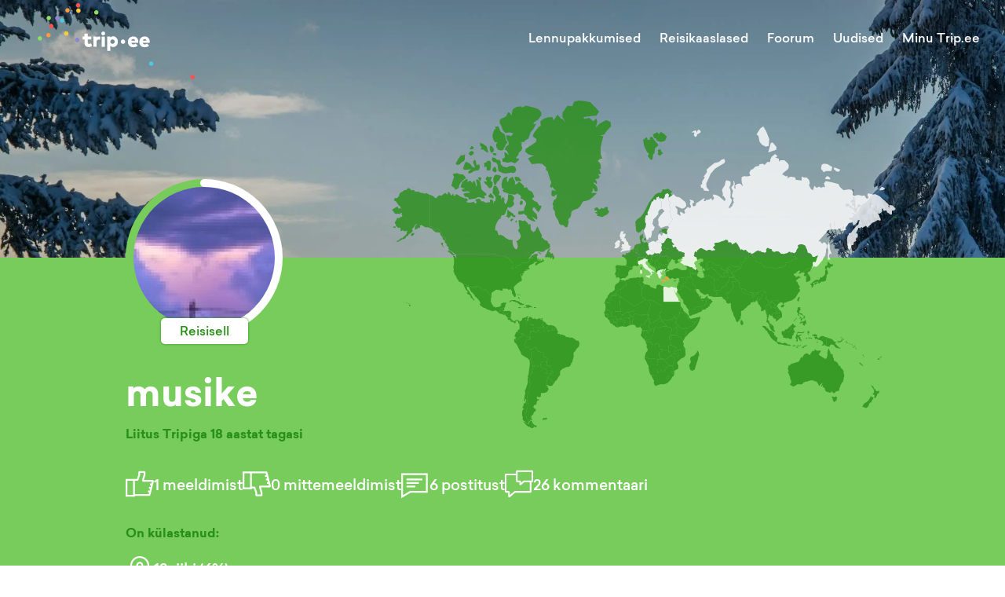

--- FILE ---
content_type: text/html; charset=utf-8
request_url: https://trip.ee/user/5696
body_size: 8623
content:
<!DOCTYPE html><html lang="et"><head><meta charSet="utf-8"/><meta name="viewport" content="width=device-width"/><meta name="twitter:card" content="summary_large_image"/><meta property="og:type" content="website"/><meta property="og:image" content="/images/social.jpg"/><meta property="og:image:type" content="image/jpeg"/><meta property="og:image:width" content="1200"/><meta property="og:image:height" content="627"/><meta property="og:locale" content="et_EE"/><meta property="og:site_name" content="trip.ee"/><meta name="keywords" content="Reisifoorum, odavad lennupiletid, reisikaaslased, reisiuudised"/><meta name="tradetracker-site-verification" content="97cadac89b55d2c26a06825138e45e4cb3030e90"/><link rel="icon" href="/favicon.ico"/><link rel="apple-touch-icon" href="/favicons/apple-touch-icon-76x76.png" sizes="76x76"/><link rel="apple-touch-icon" href="/favicons/apple-touch-icon-180x180.png" sizes="180x180"/><link rel="icon" type="image/png" href="/favicons/android-chrome-72x72.png" sizes="72x72"/><link rel="icon" type="image/png" href="/favicons/android-chrome-192x192.png" sizes="192x192"/><title>Trip.ee | musike</title><meta name="robots" content="noindex,follow"/><meta name="description" content="Reisisell, liitus tripiga 18 aastat tagasi"/><meta property="og:title" content="Trip.ee | musike"/><meta property="og:description" content="Reisisell, liitus tripiga 18 aastat tagasi"/><meta name="next-head-count" content="22"/><script defer="" data-domain="trip.ee" src="https://plausible.trip.ee/js/script.js"></script><link rel="preload" href="/_next/static/css/fcea69ab72d3a7aa.css" as="style"/><link rel="stylesheet" href="/_next/static/css/fcea69ab72d3a7aa.css" data-n-g=""/><link rel="preload" href="/_next/static/css/d65776b2e972f8ee.css" as="style"/><link rel="stylesheet" href="/_next/static/css/d65776b2e972f8ee.css" data-n-p=""/><noscript data-n-css=""></noscript><script defer="" nomodule="" src="/_next/static/chunks/polyfills-c67a75d1b6f99dc8.js"></script><script src="/_next/static/chunks/webpack-c5cb9af7cbf5eadf.js" defer=""></script><script src="/_next/static/chunks/framework-09f3afa64952aba4.js" defer=""></script><script src="/_next/static/chunks/main-9133e1b9855184ff.js" defer=""></script><script src="/_next/static/chunks/pages/_app-00390b3711ac3612.js" defer=""></script><script src="/_next/static/chunks/5675-3667e1573b1c63fd.js" defer=""></script><script src="/_next/static/chunks/8604-cbfe99dd991a55c8.js" defer=""></script><script src="/_next/static/chunks/8190-c902b464884a2865.js" defer=""></script><script src="/_next/static/chunks/2430-d257b26d78387ad8.js" defer=""></script><script src="/_next/static/chunks/3157-8db1441ce9405a6b.js" defer=""></script><script src="/_next/static/chunks/139-2180ca39d90be9e7.js" defer=""></script><script src="/_next/static/chunks/pages/user/%5Bid%5D-a8afdda48b3dd850.js" defer=""></script><script src="/_next/static/t54gtzEqDYUp0E3kYF_xf/_buildManifest.js" defer=""></script><script src="/_next/static/t54gtzEqDYUp0E3kYF_xf/_ssgManifest.js" defer=""></script><style id="__jsx-927917030">#nprogress{pointer-events:none;}#nprogress .bar{background:#37a0eb;position:fixed;z-index:9999;top:0;left:0;width:100%;height:3px;}#nprogress .peg{display:block;position:absolute;right:0px;width:100px;height:100%;box-shadow:0 0 10px #37a0eb,0 0 5px #37a0eb;opacity:1;-webkit-transform:rotate(3deg) translate(0px,-4px);-ms-transform:rotate(3deg) translate(0px,-4px);-webkit-transform:rotate(3deg) translate(0px,-4px);-ms-transform:rotate(3deg) translate(0px,-4px);transform:rotate(3deg) translate(0px,-4px);}#nprogress .spinner{display:block;position:fixed;z-index:1031;top:15px;right:15px;}#nprogress .spinner-icon{width:18px;height:18px;box-sizing:border-box;border:solid 2px transparent;border-top-color:#37a0eb;border-left-color:#37a0eb;border-radius:50%;-webkit-animation:nprogresss-spinner 400ms linear infinite;-webkit-animation:nprogress-spinner 400ms linear infinite;animation:nprogress-spinner 400ms linear infinite;}.nprogress-custom-parent{overflow:hidden;position:relative;}.nprogress-custom-parent #nprogress .spinner,.nprogress-custom-parent #nprogress .bar{position:absolute;}@-webkit-keyframes nprogress-spinner{0%{-webkit-transform:rotate(0deg);}100%{-webkit-transform:rotate(360deg);}}@-webkit-keyframes nprogress-spinner{0%{-webkit-transform:rotate(0deg);-ms-transform:rotate(0deg);transform:rotate(0deg);}100%{-webkit-transform:rotate(360deg);-ms-transform:rotate(360deg);transform:rotate(360deg);}}@keyframes nprogress-spinner{0%{-webkit-transform:rotate(0deg);-ms-transform:rotate(0deg);transform:rotate(0deg);}100%{-webkit-transform:rotate(360deg);-ms-transform:rotate(360deg);transform:rotate(360deg);}}</style></head><body><div id="__next" data-reactroot=""><div class="Toastify"></div><div class="Header_Header__ATyIU UserPage_Header__KbOxD Header_WithDefaultBackground__R7mpM" style="background-position:50% 0%"><div class="containers_ContainerXl__0UFym"><div class="Header_Navbar__Z509O"><div class="Navbar_Navbar__PY_Ge"><div class="Navbar_Logo__z4EST"><a href="/"><svg version="1.1" id="Layer_1" xmlns="http://www.w3.org/2000/svg" xmlns:xlink="http://www.w3.org/1999/xlink" x="0px" y="0px" viewBox="0 0 150 72.2" enable-background="new 0 0 150 72.2" xml:space="preserve" width="200" heigth="150"><g id="XMLID_52_"><g id="XMLID_1951_"><path id="XMLID_1969_" fill="#ffffff" d="M49.2,38.7c-0.8,0-1.4-0.4-1.4-1.5v-2.8h3.3v-2.7h-3.3v-2.8h-3.1v2.8H43v2.7h1.8v3.2 c0,2.4,1.2,4,3.8,4c1.6,0,2.5-0.4,3.4-1.1l-1.1-2.4C50.4,38.4,49.8,38.7,49.2,38.7z"></path><path id="XMLID_1966_" fill="#ffffff" d="M56.2,32.8v-1.1h-3v9.7h3.1v-5.2c0-1.2,0.7-1.7,1.8-1.7c0.6,0,1.1,0.1,1.5,0.3l0.3-3.1 c-0.2-0.1-0.6-0.1-1.1-0.1C57.6,31.4,56.7,31.9,56.2,32.8z"></path><rect id="XMLID_1963_" x="61.1" y="31.7" fill="#ffffff" width="3.1" height="9.7"></rect><path id="XMLID_1956_" fill="#ffffff" d="M62.6,26.9c-1,0-1.8,0.8-1.8,1.9c0,1,0.8,1.8,1.8,1.8c1,0,1.8-0.8,1.8-1.8 C64.5,27.7,63.7,26.9,62.6,26.9z"></path><path id="XMLID_1952_" fill="#ffffff" d="M72.1,31.4c-1.3,0-2.2,0.6-2.8,1.3v-1h-3v13.6h3.1v-4.9c0.6,0.7,1.4,1.2,2.7,1.2 c2.6,0,4.5-2.2,4.5-5.1C76.6,33.7,74.6,31.4,72.1,31.4z M69.4,36.5c0-1.1,1-2.1,2.1-2.1c1.1,0,2.1,1,2.1,2.1c0,1.1-1,2.1-2.1,2.1 C70.4,38.6,69.4,37.7,69.4,36.5z"></path></g><g id="XMLID_1204_"><path id="XMLID_1948_" fill="#ffffff" d="M96.1,36.5c0,0.3,0,0.8-0.1,1h-6.6c0.3,1.1,1,1.6,2.1,1.6c0.7,0,1.5-0.3,2.1-0.8l2,1.9 c-1,1-2.5,1.6-4.3,1.6c-3,0-5.1-2-5.1-5c0-3.1,2-5.2,5-5.2C94.1,31.4,96.1,33.5,96.1,36.5z M89.5,35.5H93c-0.2-1-0.9-1.5-1.7-1.5 C90.3,34.1,89.7,34.6,89.5,35.5z"></path><path id="XMLID_1205_" fill="#ffffff" d="M107,36.5c0,0.3,0,0.8-0.1,1h-6.6c0.3,1.1,1,1.6,2.1,1.6c0.7,0,1.5-0.3,2.1-0.8l2,1.9 c-1,1-2.5,1.6-4.3,1.6c-3,0-5.1-2-5.1-5c0-3.1,2-5.2,5-5.2C105.1,31.4,107,33.5,107,36.5z M100.4,35.5h3.5c-0.2-1-0.9-1.5-1.7-1.5 C101.2,34.1,100.7,34.6,100.4,35.5z"></path></g><g id="XMLID_675_"><path id="XMLID_679_" fill="#ffffff" d="M83.6,36.5c0,1.1-1,2.1-2.1,2.1c-1.1,0-2.1-1-2.1-2.1c0-1.1,1-2.1,2.1-2.1 C82.6,34.4,83.6,35.4,83.6,36.5z"></path></g></g><g id="XMLID_2152_"><path id="XMLID_2153_" fill="#4AC9E3" d="M110.5,57.3c0,1.1-1,2.1-2.1,2.1c-1.1,0-2.1-1-2.1-2.1c0-1.1,1-2.1,2.1-2.1 C109.5,55.2,110.5,56.2,110.5,57.3z"></path></g><g id="XMLID_2149_"><path id="XMLID_2150_" fill="#FFCE33" d="M41,7.1c0,1.1-1,2.1-2.1,2.1c-1.1,0-2.1-1-2.1-2.1c0-1.1,1-2.1,2.1-2.1C40,5,41,6,41,7.1z "></path></g><g id="XMLID_61_"><path id="XMLID_62_" fill="#8EDD65" d="M58.1,8.8c0,1.1-1,2.1-2.1,2.1c-1.1,0-2.1-1-2.1-2.1c0-1.1,1-2.1,2.1-2.1 C57.2,6.7,58.1,7.7,58.1,8.8z"></path></g><g id="XMLID_2146_"><path id="XMLID_2147_" fill="#FF5050" d="M40.7,2.1c0,1.1-1,2.1-2.1,2.1c-1.1,0-2.1-1-2.1-2.1c0-1.1,1-2.1,2.1-2.1 C39.7,0,40.7,1,40.7,2.1z"></path></g><g id="XMLID_2143_"><path id="XMLID_2144_" fill="#FF9A3E" d="M30.6,6.8c0,1.1-1,2.1-2.1,2.1c-1.1,0-2.1-1-2.1-2.1c0-1.1,1-2.1,2.1-2.1 C29.6,4.7,30.6,5.7,30.6,6.8z"></path></g><g id="XMLID_2140_"><path id="XMLID_2141_" fill="#8B84D7" d="M20.8,14.2c0,1.1-1,2.1-2.1,2.1c-1.1,0-2.1-1-2.1-2.1c0-1.1,1-2.1,2.1-2.1 C19.8,12.1,20.8,13,20.8,14.2z"></path></g><g id="XMLID_2137_"><path id="XMLID_2138_" fill="#FF5050" d="M15.1,21.8c0,1.1-1,2.1-2.1,2.1c-1.1,0-2.1-1-2.1-2.1c0-1.1,1-2.1,2.1-2.1 C14.1,19.7,15.1,20.7,15.1,21.8z"></path></g><g id="XMLID_2134_"><path id="XMLID_2135_" fill="#FF9A3E" d="M12.4,30.3c0,1.1-1,2.1-2.1,2.1c-1.1,0-2.1-1-2.1-2.1c0-1.1,1-2.1,2.1-2.1 C11.4,28.2,12.4,29.2,12.4,30.3z"></path></g><g id="XMLID_2131_"><path id="XMLID_2132_" fill="#8EDD65" d="M4.2,33.4c0,1.1-1,2.1-2.1,2.1c-1.1,0-2.1-1-2.1-2.1c0-1.1,1-2.1,2.1-2.1 C3.3,31.3,4.2,32.2,4.2,33.4z"></path></g><g id="XMLID_2128_"><path id="XMLID_2129_" fill="#FFCE33" d="M29.4,28.7c0,1.1-1,2.1-2.1,2.1c-1.1,0-2.1-1-2.1-2.1c0-1.1,1-2.1,2.1-2.1 C28.5,26.6,29.4,27.6,29.4,28.7z"></path></g><g id="XMLID_2125_"><path id="XMLID_2126_" fill="#8B84D7" d="M39.8,34.9c0,1.1-1,2.1-2.1,2.1c-1.1,0-2.1-1-2.1-2.1c0-1.1,1-2.1,2.1-2.1 C38.8,32.8,39.8,33.8,39.8,34.9z"></path></g><g id="XMLID_2122_"><path id="XMLID_2123_" fill="#4AC9E3" d="M25.5,16.4c0,1.1-1,2.1-2.1,2.1c-1.1,0-2.1-1-2.1-2.1c0-1.1,1-2.1,2.1-2.1 C24.6,14.3,25.5,15.3,25.5,16.4z"></path></g><g id="XMLID_2119_"><path id="XMLID_2120_" fill="#8EDD65" d="M12.7,14.1c0,1.1-1,2.1-2.1,2.1c-1.1,0-2.1-1-2.1-2.1c0-1.1,1-2.1,2.1-2.1 C11.7,12,12.7,13,12.7,14.1z"></path></g><g id="XMLID_2116_"><path id="XMLID_2117_" fill="#FF5050" d="M150,70c0,1.1-1,2.1-2.1,2.1c-1.1,0-2.1-1-2.1-2.1c0-1.1,1-2.1,2.1-2.1 C149,67.9,150,68.9,150,70z"></path></g></svg></a></div><div class="Navbar_Links__Jo78T"><a class="" href="/odavad-lennupiletid">Lennupakkumised</a><a class="" href="/reisikaaslased">Reisikaaslased</a><a class="" href="/foorum/uldfoorum">Foorum</a><a class="" href="/uudised">Uudised</a><div class="Navbar_UserAvatar__sD2RP"><div class="UserNavBarMenu_UserNavBarMenu__5fHyd"><span class="UserNavBarMenu_LinkTitle__JqvzG">Minu Trip.ee</span><div class="UserNavBarMenu_Menu__ICWhH UserNavBarMenu_WithAvatar__ShAQd"><div class="UserNavBarMenu_ArrowWrapper__0GGxU"><div class="UserNavBarMenu_Arrow___ee1D"></div></div><div class="UserNavBarMenu_Links__kmpZG"><div class="UserNavBarMenu_LinkWrapper__EQHlN"><div class="UserNavBarMenu_Link__X91mA">Logi sisse</div></div><div class="UserNavBarMenu_LinkWrapper__EQHlN"><div class="UserNavBarMenu_Link__X91mA">Registreeri</div></div></div></div></div></div></div><div class="Navbar_MenuIcon__PfZsY"><div class="Navbar_Hamburger__MPKSe"><svg xmlns="http://www.w3.org/2000/svg" width="18" height="18" viewBox="0 0 18 18"><path d="M0 0h18v18H0z" fill="none"></path><path d="M2 13.5h14V12H2v1.5zm0-4h14V8H2v1.5zM2 4v1.5h14V4H2z"></path></svg></div></div></div></div></div></div><div class="UserPage_BodyContainer__tBaDk"><div class="containers_ContainerLg__PhZwy"><div class="UserPage_Body__iRfId"><div class="UserPage_Avatar__OVaCT"><div class="UserProfileAvatar_UserProfileAvatar__F4P3u userRank2"><div class="UserProfileAvatar_Image__9EtVm"><img src="https://trip3spaces.fra1.cdn.digitaloceanspaces.com/images/user_profile/small_square/picture-5696.jpg" alt="musike"/></div><div class="UserProfileAvatar_Rank___4HcX">Reisisell</div><div class="UserProfileAvatar_Corner__377tc UserProfileAvatar_Top__Hxh3Z"></div><div class="UserProfileAvatar_Corner__377tc UserProfileAvatar_Bottom__gbQEo"></div></div></div><div class="UserPage_UserNameContainer__p2Yvf"><div class="UserPage_UserName__kZewO">musike</div></div><div class="UserPage_Joined__D_k5t">Liitus Tripiga <!-- -->18 aastat tagasi</div><div class="UserPage_Statistics__eAm_U"><div class="UserPage_StatisticsItem__7d5Dv"><svg version="1.1" id="Layer_1" xmlns="http://www.w3.org/2000/svg" xmlns:xlink="http://www.w3.org/1999/xlink" x="0px" y="0px" viewBox="-560.3701 262.4485 31.9707 29" enable-background="new -560.3701 262.4485 31.9707 29" xml:space="preserve"><g id="XMLID_315_"><path id="XMLID_343_" d="M-529.3691,272.4485h-10.2256l1.6357-5.7251l0.0381-3.2749l-1-1h-6l-1,1v2.8379l-1.7207,5.1621h-2.2793h-1 h-9.4492v20h10.4492v-1h16.5518l0.9697-0.7573l4-16L-529.3691,272.4485z M-558.3701,289.4485v-16h6.4492v16H-558.3701z M-549.9209,288.4485v-15h3l0.9482-0.6836l2-6l0.0518-0.3164v-2h4v1.8599l-1.9619,6.8652l0.9619,1.2749h10.2705l-0.4916,1.9663 h-1.774v2h1.274l-0.5,2h-1.8082v2h1.3082l-0.5,2h-1.8834v2h1.3834l-0.5084,2.0337H-549.9209z"></path></g></svg><span class="UserPage_StatisticsLabel__r9lGK">1<!-- --> meeldimist</span></div><div class="UserPage_StatisticsItem__7d5Dv"><svg version="1.1" id="Layer_1" xmlns="http://www.w3.org/2000/svg" xmlns:xlink="http://www.w3.org/1999/xlink" x="0px" y="0px" viewBox="-560.3701 263.4485 31.9707 28" enable-background="new -560.3701 263.4485 31.9707 28" xml:space="preserve"><g id="XMLID_315_"><path id="XMLID_343_" d="M-528.3994,280.2058l-4-16l-0.9697-0.7573h-16.5518l0,0h-10.4492v20h10.4492v-1h2.2793l1.7207,5.1621 v2.8379l1,1h6l1-1l-0.0381-3.2749l-1.6357-5.7251h10.2256L-528.3994,280.2058z M-558.3701,281.4485v-16h6.4492v16 M-534.1504,265.4485l0.5084,2.0337h-1.3834v2h1.8834l0.5,2h-1.3082v2h1.8082l0.5,2h-1.274v2h1.774l0.4916,1.9663h-10.2705 l-0.9619,1.2749l1.9619,6.8652v1.8599h-4v-2l-0.0518-0.3164l-2-6l-0.9482-0.6836h-3v-15H-534.1504z"></path></g><path d="M-549.9209,283.4485"></path></svg><span class="UserPage_StatisticsLabel__r9lGK">0<!-- --> mittemeeldimist</span></div><div class="UserPage_StatisticsItem__7d5Dv"><svg xmlns="http://www.w3.org/2000/svg" viewBox="0 0 16 16"><path d="M0,16.13V2H15V13H5.24ZM1,3V14.37L5,12h9V3Z"></path><rect x="3" y="5" width="9" height="1"></rect><rect x="3" y="7" width="7" height="1"></rect><rect x="3" y="9" width="5" height="1"></rect></svg><span class="UserPage_StatisticsLabel__r9lGK">6<!-- --> postitust</span></div><div class="UserPage_StatisticsItem__7d5Dv"><svg version="1.1" xmlns="http://www.w3.org/2000/svg" xmlns:xlink="http://www.w3.org/1999/xlink" x="0px" y="0px" viewBox="0 0 33.9995 32.7612" enable-background="new 0 0 33.9995 32.7612" xml:space="preserve"><g><path d="M32.9995,0H14.4053l-1,1v3H1L0,5v20.9653l1,1h2.9995L4,32.0024l1.6509,0.7588l6.7563-5.7959h18.5923l1-1 V14.3379h1l1-1V1L32.9995,0z M29.9995,24.9653H12.0371l-0.6509,0.2412L6,29.8271l-0.0005-3.8618l-1-1H2V6h11.4053v7.3379l1,1h3 v2.9419l1.6514,0.7588l4.3135-3.7007h6.6294V24.9653z M31.9995,12.3379H23l-0.6514,0.2412l-2.9434,2.5254v-1.7666l-1-1h-3V2 h16.5942V12.3379z"></path></g></svg><span class="UserPage_StatisticsLabel__r9lGK">26<!-- --> kommentaari</span></div></div><div class="UserPage_BackGroundMap__0UoIR"></div><div class="UserPage_VisitedBlock__NqiYM"><div class="UserPage_VisitedHeader___7o1r">On külastanud:</div><div class="UserPage_DestinationInfo__Uwkop"><div class="UserPage_Info__dYJ62"><svg version="1.1" id="Layer_1" xmlns="http://www.w3.org/2000/svg" xmlns:xlink="http://www.w3.org/1999/xlink" x="0px" y="0px" viewBox="0 0 22 32.543" enable-background="new 0 0 22 32.543" xml:space="preserve"><g id="XMLID_69_"><path id="XMLID_87_" d="M11,6.5c-2.2056,0-4,1.7939-4,4s1.7944,4,4,4s4-1.7939,4-4S13.2056,6.5,11,6.5z M11,12.5 c-1.103,0-2-0.8975-2-2s0.897-2,2-2s2,0.8975,2,2S12.103,12.5,11,12.5z"></path><path id="XMLID_90_" d="M11,0C4.9346,0,0,4.9346,0,11c0,5.751,9.7451,20.9004,10.1602,21.543h1.6797 C12.2549,31.9004,22,16.751,22,11C22,4.9346,17.0654,0,11,0z M11,30.1328C7.8779,25.127,2,14.8994,2,11c0-4.9629,4.0376-9,9-9 s9,4.0371,9,9C20,14.8994,14.1221,25.127,11,30.1328z"></path></g></svg><div class="UserPage_InfoTitle__KcvF7">12<!-- --> riiki (<!-- -->6<!-- -->%)</div></div><div class="UserPage_Tags__NpIYv"><a class="Tag_Tag__HuzpA Tag_Large__utkx7 Tag_White__vwaHu Tag_Clickable__WHWR5" href="/sihtkoht/egiptus"><span class="Tag_Title__er6Dm">Egiptus</span></a><a class="Tag_Tag__HuzpA Tag_Large__utkx7 Tag_White__vwaHu Tag_Clickable__WHWR5" href="/sihtkoht/iirimaa"><span class="Tag_Title__er6Dm">Iirimaa</span></a><a class="Tag_Tag__HuzpA Tag_Large__utkx7 Tag_White__vwaHu Tag_Clickable__WHWR5" href="/sihtkoht/itaalia"><span class="Tag_Title__er6Dm">Itaalia</span></a><a class="Tag_Tag__HuzpA Tag_Large__utkx7 Tag_White__vwaHu Tag_Clickable__WHWR5" href="/sihtkoht/kreeka"><span class="Tag_Title__er6Dm">Kreeka</span></a><a class="Tag_Tag__HuzpA Tag_Large__utkx7 Tag_White__vwaHu Tag_Clickable__WHWR5" href="/sihtkoht/laeti"><span class="Tag_Title__er6Dm">Läti</span></a><a class="Tag_Tag__HuzpA Tag_Large__utkx7 Tag_White__vwaHu Tag_Clickable__WHWR5" href="/sihtkoht/leedu"><span class="Tag_Title__er6Dm">Leedu</span></a><a class="Tag_Tag__HuzpA Tag_Large__utkx7 Tag_White__vwaHu Tag_Clickable__WHWR5" href="/sihtkoht/poola"><span class="Tag_Title__er6Dm">Poola</span></a><a class="Tag_Tag__HuzpA Tag_Large__utkx7 Tag_White__vwaHu Tag_Clickable__WHWR5" href="/sihtkoht/rootsi"><span class="Tag_Title__er6Dm">Rootsi</span></a><a class="Tag_Tag__HuzpA Tag_Large__utkx7 Tag_White__vwaHu Tag_Clickable__WHWR5" href="/sihtkoht/soome"><span class="Tag_Title__er6Dm">Soome</span></a><a class="Tag_Tag__HuzpA Tag_Large__utkx7 Tag_White__vwaHu Tag_Clickable__WHWR5" href="/sihtkoht/suurbritannia"><span class="Tag_Title__er6Dm">Suurbritannia</span></a><a class="Tag_Tag__HuzpA Tag_Large__utkx7 Tag_White__vwaHu Tag_Clickable__WHWR5" href="/sihtkoht/tsehhi"><span class="Tag_Title__er6Dm">Tšehhi</span></a><a class="Tag_Tag__HuzpA Tag_Large__utkx7 Tag_White__vwaHu Tag_Clickable__WHWR5" href="/sihtkoht/venemaa"><span class="Tag_Title__er6Dm">Venemaa</span></a></div></div><div class="UserPage_DestinationInfo__Uwkop"><div class="UserPage_Info__dYJ62"><svg version="1.1" id="Layer_1" xmlns="http://www.w3.org/2000/svg" xmlns:xlink="http://www.w3.org/1999/xlink" x="0px" y="0px" viewBox="0 0 22 32.543" enable-background="new 0 0 22 32.543" xml:space="preserve"><g id="XMLID_69_"><path id="XMLID_87_" d="M11,6.5c-2.2056,0-4,1.7939-4,4s1.7944,4,4,4s4-1.7939,4-4S13.2056,6.5,11,6.5z M11,12.5 c-1.103,0-2-0.8975-2-2s0.897-2,2-2s2,0.8975,2,2S12.103,12.5,11,12.5z"></path><path id="XMLID_90_" d="M11,0C4.9346,0,0,4.9346,0,11c0,5.751,9.7451,20.9004,10.1602,21.543h1.6797 C12.2549,31.9004,22,16.751,22,11C22,4.9346,17.0654,0,11,0z M11,30.1328C7.8779,25.127,2,14.8994,2,11c0-4.9629,4.0376-9,9-9 s9,4.0371,9,9C20,14.8994,14.1221,25.127,11,30.1328z"></path></g></svg><div class="UserPage_InfoTitle__KcvF7">3<!-- --> linna või piirkonda</div></div><div class="UserPage_Tags__NpIYv"><a class="Tag_Tag__HuzpA Tag_Large__utkx7 Tag_White__vwaHu Tag_Clickable__WHWR5" href="/sihtkoht/kos"><span class="Tag_Title__er6Dm">Kos</span></a><a class="Tag_Tag__HuzpA Tag_Large__utkx7 Tag_White__vwaHu Tag_Clickable__WHWR5" href="/sihtkoht/kreeta"><span class="Tag_Title__er6Dm">Kreeta</span></a><a class="Tag_Tag__HuzpA Tag_Large__utkx7 Tag_White__vwaHu Tag_Clickable__WHWR5" href="/sihtkoht/rhodos"><span class="Tag_Title__er6Dm">Rhodos</span></a></div></div></div><div class="UserPage_VisitedHeader___7o1r">Tahab minna:</div><div class="UserPage_DestinationInfo__Uwkop"><div class="UserPage_Info__dYJ62"><svg version="1.1" xmlns="http://www.w3.org/2000/svg" xmlns:xlink="http://www.w3.org/1999/xlink" x="0px" y="0px" viewBox="0 0 31.3965 29.9223" xml:space="preserve"><path d="M24.5029,29.9223l-8.8047-4.6294l-8.8047,4.6294l-1.4512-1.0542l1.6816-9.8052L0,12.1196l0.5547-1.7061 l9.8447-1.4616L14.8018,0h1.793l4.4033,8.9519l9.8438,1.4459l0.5547,1.7139l-7.124,6.9473l1.6816,9.8071L24.5029,29.9223z M15.2324,23h0.9316l7.4766,4.07l-1.4277-8.2567L22.5,17.9628l6.0488-5.8786l-8.3584-1.2057l-0.7529-0.543l-3.7393-7.5725 L11.96,10.3387l-0.7529,0.5479l-8.3594,1.2146l6.0488,5.8961l0.2871,0.8853L7.7559,27.07L15.2324,23z"></path></svg><div class="UserPage_InfoTitle__KcvF7">3<!-- --> sihtkohta</div></div><div class="UserPage_Tags__NpIYv"><a class="Tag_Tag__HuzpA Tag_Large__utkx7 Tag_White__vwaHu Tag_Clickable__WHWR5" href="/sihtkoht/korfu"><span class="Tag_Title__er6Dm">Korfu</span></a><a class="Tag_Tag__HuzpA Tag_Large__utkx7 Tag_White__vwaHu Tag_Clickable__WHWR5" href="/sihtkoht/kuepros"><span class="Tag_Title__er6Dm">Küpros</span></a><a class="Tag_Tag__HuzpA Tag_Large__utkx7 Tag_White__vwaHu Tag_Clickable__WHWR5" href="/sihtkoht/tuergi"><span class="Tag_Title__er6Dm">Türgi</span></a></div></div></div></div></div><div class="UserPage_ImageGallery__rUhGm"><div class="UserPage_ImagesContainer__VfZYr"></div></div><div class="UserPage_ForumPosts__qq7u9"><div class="containers_ContainerXl__0UFym"><div class="UserPage_ContainerBody__l9xCW"><div class="UserPage_ForumList__IajFR"><div class="UserPage_ForumListTitle__agYsf"><div class="BlockTitle_BlockTitle__ttmj_">Viimased kommentaarid</div></div><div class="UserPage_UserLastComments__QdIW1"><div class="UserLastComments_UserLastComments__QcT2T"></div></div></div><div class="UserPage_Sidebar__KxUZT"><div class="UserPage_Ads__uq0Dw"></div></div></div></div></div><div class="Footer_Footer__0JIWi"><div class="containers_ContainerLg__PhZwy Footer_Content__6Cvst"><div class="Footer_Col__Ii_iW"><a href="/"><svg version="1.1" id="Layer_1" xmlns="http://www.w3.org/2000/svg" xmlns:xlink="http://www.w3.org/1999/xlink" x="0px" y="0px" viewBox="0 0 235.6465 67.8503" xml:space="preserve"><g id="XMLID_523_"><g id="XMLID_569_"><path id="XMLID_1989_" d="M23.0277,43.699c-2.8658,0-5.0405-1.379-5.0405-5.4746V27.8157h12.148V17.7701h-12.148V7.3998H6.6365 v10.3703H0v10.0456h6.6365v11.8586c0,8.9205,4.3141,14.6136,13.8517,14.6136c5.73,0,9.2838-1.63,12.6205-3.9509l-3.917-8.8497 C27.4156,42.5385,25.1301,43.699,23.0277,43.699z"></path><path id="XMLID_1986_" d="M48.5771,21.8687v-4.0986H37.6974v35.5758h11.3507v-19.22c0-4.4234,2.4656-6.4195,6.4918-6.4195 c2.0301,0,4.1694,0.437,5.6931,0.942l1.0512-11.3123c-0.8696-0.254-2.321-0.5463-3.9893-0.5463 C53.9439,16.7898,50.6441,18.4227,48.5771,21.8687z"></path><rect id="XMLID_631_" x="66.6883" y="17.7701" width="11.3507" height="35.5758"></rect><path id="XMLID_624_" d="M72.3091,0c-3.8446,0-6.7812,2.9735-6.7812,6.8181c0,3.8091,2.9366,6.7442,6.7812,6.7442 c3.80759,0,6.7811-2.9351,6.7811-6.7442C79.0902,2.9735,76.1167,0,72.3091,0z"></path><path id="XMLID_570_" d="M107.0241,16.7898c-4.82349,0-8.0509,2.0315-10.1903,4.8249v-3.8446h-10.952v50.0801h11.3138V49.9738 c2.1408,2.5394,5.259,4.3141,9.8285,4.3141c9.5007,0,16.5728-8.268,16.5728-18.783 C123.5969,25.0607,116.5248,16.7898,107.0241,16.7898z M97.2472,35.496c0-4.1369,3.6261-7.6892,7.797-7.6892 c4.134,0,7.7246,3.5523,7.7246,7.6892c0,4.2048-3.5906,7.8309-7.7246,7.8309C100.8733,43.3269,97.2472,39.7008,97.2472,35.496z"></path></g><g id="XMLID_528_"><path id="XMLID_564_" d="M195.3714,35.5683c0,1.163-0.07249,2.761-0.2189,3.5245h-24.168 c0.9454,3.8884,3.7079,5.7054,7.63181,5.7054c2.65439,0,5.5249-1.089,7.77831-3.125l7.34039,6.8329 c-3.70639,3.7079-9.1218,5.8504-15.7002,5.8504c-11.19321,0-18.7881-7.4484-18.7881-18.5692 c0-11.2302,7.44991-19.01,18.28059-19.01C188.1021,16.7773,195.3345,24.4121,195.3714,35.5683z M171.0215,31.8989h12.9747 c-0.90851-3.5629-3.1264-5.4538-6.4334-5.4538C174.03839,26.4451,171.89301,28.3715,171.0215,31.8989z"></path><path id="XMLID_533_" d="M235.6465,35.5683c0,1.163-0.07251,2.761-0.21901,3.5245h-24.168 c0.94551,3.8884,3.7079,5.7054,7.63191,5.7054c2.65439,0,5.5248-1.089,7.77829-3.125l7.3403,6.8329 c-3.70639,3.7079-9.1218,5.8504-15.7001,5.8504c-11.19328,0-18.78809-7.4484-18.78809-18.5692 c0-11.2302,7.4498-19.01,18.28059-19.01C228.3772,16.7773,235.6095,24.4121,235.6465,35.5683z M211.29649,31.8989h12.9747 c-0.9084-3.5629-3.1264-5.4538-6.4333-5.4538C214.3134,26.4451,212.168,28.3715,211.29649,31.8989z"></path></g><g id="XMLID_524_"><path id="XMLID_525_" d="M149.31999,35.524c0,4.2139-3.59839,7.8478-7.74139,7.8478c-4.1799,0-7.8138-3.6339-7.8138-7.8478 c0-4.1459,3.6339-7.7059,7.8138-7.7059C145.7216,27.8181,149.31999,31.3781,149.31999,35.524z"></path></g></g></svg></a></div><div class="Footer_Col__Ii_iW"><a href="/odavad-lennupiletid">Lennupakkumised</a><a href="/reisikaaslased">Reisikaaslased</a><a href="/uudised">Uudised</a><a href="/reisipildid">Reisipildid</a><a href="/sisuturundus">Sisuturundus</a></div><div class="Footer_Col__Ii_iW"><a href="/foorum/uldfoorum">Foorum</a><a href="/foorum/ost-muuk">Ost-müük</a></div><div class="Footer_Col__Ii_iW"><a href="/tripist">Mis on Trip</a><a href="/kontakt">Kontakt</a><a href="/kasutustingimused">Kasutustingimused</a><a href="/privaatsustingimused">Privaatsustingimused</a><a href="/reklaam">Reklaam</a><a href="/login">Logi sisse</a><a href="/register">Registreeri</a></div></div><div class="Footer_SocialLinks__LE0NV"><a target="_blank" href="https://www.facebook.com/tripeeee"><svg xmlns="http://www.w3.org/2000/svg" xmlns:xlink="http://www.w3.org/1999/xlink" preserveAspectRatio="xMidYMid" viewBox="0 0 12.56 24"><path d="M3.242,13.597 L3.242,23.956 L8.453,23.996 L8.432,13.566 L11.651,13.546 L12.549,9.050 L8.429,9.050 L8.429,5.730 C8.429,5.283 8.607,4.483 9.334,4.483 L11.734,4.523 L11.653,0.026 L6.903,0.006 C5.277,0.006 3.244,2.083 3.244,4.206 L3.204,9.026 L0.014,9.086 L0.014,13.578 L3.242,13.597 Z"></path></svg><span>Facebook</span></a><a target="_blank" href="https://twitter.com/trip_ee"><svg xmlns="http://www.w3.org/2000/svg" xmlns:xlink="http://www.w3.org/1999/xlink" preserveAspectRatio="xMidYMid" viewBox="0 0 27.06 22"><path d="M27.069,2.604 C26.072,3.046 25.003,3.345 23.879,3.479 C25.026,2.792 25.906,1.703 26.321,0.407 C25.248,1.042 24.058,1.505 22.793,1.755 C21.779,0.675 20.336,0.000 18.738,0.000 C15.671,0.000 13.183,2.488 13.183,5.554 C13.183,5.989 13.232,6.413 13.327,6.819 C8.711,6.588 4.618,4.376 1.878,1.015 C1.399,1.836 1.127,2.791 1.127,3.808 C1.127,5.735 2.107,7.435 3.597,8.431 C2.687,8.402 1.831,8.151 1.081,7.735 C1.081,7.759 1.081,7.781 1.081,7.805 C1.081,10.495 2.997,12.740 5.536,13.252 C5.071,13.378 4.580,13.446 4.073,13.446 C3.714,13.446 3.367,13.411 3.027,13.346 C3.734,15.553 5.785,17.159 8.215,17.205 C6.315,18.694 3.919,19.582 1.316,19.582 C0.868,19.582 0.426,19.555 -0.009,19.504 C2.450,21.080 5.369,22.000 8.506,22.000 C18.723,22.000 24.311,13.536 24.311,6.195 C24.311,5.955 24.305,5.715 24.294,5.476 C25.380,4.692 26.321,3.715 27.065,2.601 L27.069,2.604 Z"></path></svg><span>Twitter</span></a><a target="_blank" href="https://www.instagram.com/trip.ee"><svg xmlns="http://www.w3.org/2000/svg" xmlns:xlink="http://www.w3.org/1999/xlink" preserveAspectRatio="xMidYMid meet" viewBox="0 0 24 24"><path fill="currentColor" d="M7.8 2h8.4C19.4 2 22 4.6 22 7.8v8.4a5.8 5.8 0 0 1-5.8 5.8H7.8C4.6 22 2 19.4 2 16.2V7.8A5.8 5.8 0 0 1 7.8 2m-.2 2A3.6 3.6 0 0 0 4 7.6v8.8C4 18.39 5.61 20 7.6 20h8.8a3.6 3.6 0 0 0 3.6-3.6V7.6C20 5.61 18.39 4 16.4 4H7.6m9.65 1.5a1.25 1.25 0 0 1 1.25 1.25A1.25 1.25 0 0 1 17.25 8A1.25 1.25 0 0 1 16 6.75a1.25 1.25 0 0 1 1.25-1.25M12 7a5 5 0 0 1 5 5a5 5 0 0 1-5 5a5 5 0 0 1-5-5a5 5 0 0 1 5-5m0 2a3 3 0 0 0-3 3a3 3 0 0 0 3 3a3 3 0 0 0 3-3a3 3 0 0 0-3-3Z"></path></svg><span>Instagram</span></a><a target="_blank" href="/odavad-lennupiletid/rss"><svg version="1.1" xmlns="http://www.w3.org/2000/svg" xmlns:xlink="http://www.w3.org/1999/xlink" width="24" height="24" viewBox="0 0 24 24"><path d="M3.194 17.6c-1.763 0-3.194 1.438-3.194 3.189 0 1.762 1.432 3.183 3.194 3.183 1.769 0 3.199-1.421 3.199-3.183 0-1.752-1.43-3.189-3.199-3.189zM0.004 8.155v4.6c2.995 0 5.812 1.172 7.933 3.293 2.119 2.116 3.288 4.946 3.288 7.952h4.62c0-8.738-7.108-15.845-15.841-15.845zM0.009 0v4.602c10.682 0 19.377 8.703 19.377 19.398h4.614c0-13.23-10.764-24-23.991-24z"></path></svg><span>Lennupakkumiste RSS</span></a><a target="_blank" href="/uudised/rss"><svg version="1.1" xmlns="http://www.w3.org/2000/svg" xmlns:xlink="http://www.w3.org/1999/xlink" width="24" height="24" viewBox="0 0 24 24"><path d="M3.194 17.6c-1.763 0-3.194 1.438-3.194 3.189 0 1.762 1.432 3.183 3.194 3.183 1.769 0 3.199-1.421 3.199-3.183 0-1.752-1.43-3.189-3.199-3.189zM0.004 8.155v4.6c2.995 0 5.812 1.172 7.933 3.293 2.119 2.116 3.288 4.946 3.288 7.952h4.62c0-8.738-7.108-15.845-15.841-15.845zM0.009 0v4.602c10.682 0 19.377 8.703 19.377 19.398h4.614c0-13.23-10.764-24-23.991-24z"></path></svg><span>Uudiste RSS</span></a></div><div class="Footer_CopyRight__DIDuF">Copyright © 1998 - <!-- -->2026</div></div></div><script id="__NEXT_DATA__" type="application/json">{"props":{"pageProps":{"userProfile":{"id":5696,"name":"musike","rank":2,"rankName":"Reisisell","avatar":"https://trip3spaces.fra1.cdn.digitaloceanspaces.com/images/user_profile/small_square/picture-5696.jpg","isAdmin":false,"joinedDate":"18 aastat tagasi","description":null,"liked":1,"disliked":0,"postCount":6,"commentCount":26,"countriesVisited":[{"id":371,"name":"Egiptus","slug":"egiptus","isContinent":false,"isCountry":true,"lat":"","lng":""},{"id":322,"name":"Iirimaa","slug":"iirimaa","isContinent":false,"isCountry":true,"lat":"","lng":""},{"id":341,"name":"Itaalia","slug":"itaalia","isContinent":false,"isCountry":true,"lat":"","lng":""},{"id":306,"name":"Kreeka","slug":"kreeka","isContinent":false,"isCountry":true,"lat":"","lng":""},{"id":354,"name":"Läti","slug":"laeti","isContinent":false,"isCountry":true,"lat":"","lng":""},{"id":369,"name":"Leedu","slug":"leedu","isContinent":false,"isCountry":true,"lat":"","lng":""},{"id":351,"name":"Poola","slug":"poola","isContinent":false,"isCountry":true,"lat":"","lng":""},{"id":327,"name":"Rootsi","slug":"rootsi","isContinent":false,"isCountry":true,"lat":"","lng":""},{"id":320,"name":"Soome","slug":"soome","isContinent":false,"isCountry":true,"lat":"","lng":""},{"id":572,"name":"Suurbritannia","slug":"suurbritannia","isContinent":false,"isCountry":true,"lat":"","lng":""},{"id":410,"name":"Tšehhi","slug":"tsehhi","isContinent":false,"isCountry":true,"lat":"","lng":""},{"id":357,"name":"Venemaa","slug":"venemaa","isContinent":false,"isCountry":true,"lat":"","lng":""}],"citiesVisited":[{"id":4613,"name":"Kos","slug":"kos","isContinent":false,"isCountry":false,"lat":36.84452,"lng":27.14665},{"id":434,"name":"Kreeta","slug":"kreeta","isContinent":false,"isCountry":false,"lat":35.15585,"lng":24.89502},{"id":524,"name":"Rhodos","slug":"rhodos","isContinent":false,"isCountry":false,"lat":36.19613,"lng":27.96081}],"wantsToGo":[{"id":431,"name":"Korfu","slug":"korfu","isContinent":false,"isCountry":false,"lat":"","lng":""},{"id":358,"name":"Küpros","slug":"kuepros","isContinent":false,"isCountry":true,"lat":"","lng":""},{"id":312,"name":"Türgi","slug":"tuergi","isContinent":false,"isCountry":true,"lat":"","lng":""}],"countryPercentage":6}},"__N_SSP":true},"page":"/user/[id]","query":{"id":"5696"},"buildId":"t54gtzEqDYUp0E3kYF_xf","isFallback":false,"gssp":true,"locale":"et","locales":["et"],"defaultLocale":"et","scriptLoader":[]}</script><script defer src="https://static.cloudflareinsights.com/beacon.min.js/vcd15cbe7772f49c399c6a5babf22c1241717689176015" integrity="sha512-ZpsOmlRQV6y907TI0dKBHq9Md29nnaEIPlkf84rnaERnq6zvWvPUqr2ft8M1aS28oN72PdrCzSjY4U6VaAw1EQ==" data-cf-beacon='{"version":"2024.11.0","token":"b7479964e6724929aa9fc6b42d1a1bd7","r":1,"server_timing":{"name":{"cfCacheStatus":true,"cfEdge":true,"cfExtPri":true,"cfL4":true,"cfOrigin":true,"cfSpeedBrain":true},"location_startswith":null}}' crossorigin="anonymous"></script>
</body></html>

--- FILE ---
content_type: application/javascript; charset=UTF-8
request_url: https://trip.ee/_next/static/chunks/2430-d257b26d78387ad8.js
body_size: 7679
content:
(self.webpackChunk_N_E=self.webpackChunk_N_E||[]).push([[2430],{82730:function(t,n,e){"use strict";var r=e(67294);function i(t){return Array.prototype.slice.call(t)}function a(t,n){var e=Math.floor(t);return e===n||e+1===n?t:n}function o(){return Date.now()}function u(t,n,e){if(n="data-keen-slider-"+n,null===e)return t.removeAttribute(n);t.setAttribute(n,e||"")}function s(t,n){return n=n||document,"function"==typeof t&&(t=t(n)),Array.isArray(t)?t:"string"==typeof t?i(n.querySelectorAll(t)):t instanceof HTMLElement?[t]:t instanceof NodeList?i(t):[]}function l(t){t.raw&&(t=t.raw),t.cancelable&&!t.defaultPrevented&&t.preventDefault()}function c(t){t.raw&&(t=t.raw),t.stopPropagation&&t.stopPropagation()}function d(){var t=[];return{add:function(n,e,r,i){n.addListener?n.addListener(r):n.addEventListener(e,r,i),t.push([n,e,r,i])},input:function(t,n,e,r){this.add(t,n,function(t){return function(n){n.nativeEvent&&(n=n.nativeEvent);var e=n.changedTouches||[],r=n.targetTouches||[],i=n.detail&&n.detail.x?n.detail:null;return t({id:i?i.identifier?i.identifier:"i":r[0]?r[0]?r[0].identifier:"e":"d",idChanged:i?i.identifier?i.identifier:"i":e[0]?e[0]?e[0].identifier:"e":"d",raw:n,x:i&&i.x?i.x:r[0]?r[0].screenX:i?i.x:n.pageX,y:i&&i.y?i.y:r[0]?r[0].screenY:i?i.y:n.pageY})}}(e),r)},purge:function(){t.forEach((function(t){t[0].removeListener?t[0].removeListener(t[2]):t[0].removeEventListener(t[1],t[2],t[3])})),t=[]}}}function f(t,n,e){return Math.min(Math.max(t,n),e)}function p(t){return(t>0?1:0)-(t<0?1:0)||+t}function v(t){var n=t.getBoundingClientRect();return{height:a(n.height,t.offsetHeight),width:a(n.width,t.offsetWidth)}}function h(t,n,e,r){var i=t&&t[n];return null==i?e:r&&"function"==typeof i?i():i}function m(t){return Math.round(1e6*t)/1e6}function g(t,n){if(t===n)return!0;var e=typeof t;if(e!==typeof n)return!1;if("object"!==e||null===t||null===n)return"function"===e&&t.toString()===n.toString();if(t.length!==n.length||Object.getOwnPropertyNames(t).length!==Object.getOwnPropertyNames(n).length)return!1;for(var r in t)if(!g(t[r],n[r]))return!1;return!0}var y=function(){return y=Object.assign||function(t){for(var n,e=1,r=arguments.length;e<r;e++)for(var i in n=arguments[e])Object.prototype.hasOwnProperty.call(n,i)&&(t[i]=n[i]);return t},y.apply(this,arguments)};function b(t,n,e){if(e||2===arguments.length)for(var r,i=0,a=n.length;i<a;i++)!r&&i in n||(r||(r=Array.prototype.slice.call(n,0,i)),r[i]=n[i]);return t.concat(r||Array.prototype.slice.call(n))}function w(t){var n,e,r,i,a,u,s,l,c,d,v,g,y,w,_=1/0,k=[],x=null,M=0;function E(t){P(M+t)}function T(t){var n=C(M+t).abs;return D(n)?n:null}function C(t){var n=Math.floor(Math.abs(m(t/e))),r=m((t%e+e)%e);r===e&&(r=0);var i=p(t),a=s.indexOf(b([],s,!0).reduce((function(t,n){return Math.abs(n-r)<Math.abs(t-r)?n:t}))),o=a;return i<0&&n++,a===u&&(o=0,n+=i>0?1:-1),{abs:o+n*u*i,origin:a,rel:o}}function O(t,n,e){var r;if(n||!A())return S(t,e);if(!D(t))return null;var i=C(null!=e?e:M),a=i.abs,o=t-i.rel,s=a+o;r=S(s);var l=S(s-u*p(o));return(null!==l&&Math.abs(l)<Math.abs(r)||null===r)&&(r=l),m(r)}function S(t,n){if(null==n&&(n=m(M)),!D(t)||null===t)return null;t=Math.round(t);var r=C(n),i=r.abs,a=r.rel,o=r.origin,l=L(t),c=(n%e+e)%e,d=s[o],f=Math.floor((t-(i-a))/u)*e;return m(d-c-d+s[l]+f+(o===u?e:0))}function D(t){return j(t)===t}function j(t){return f(t,c,d)}function A(){return i.loop}function L(t){return(t%u+u)%u}function P(n){var e;e=n-M,k.push({distance:e,timestamp:o()}),k.length>6&&(k=k.slice(-6)),M=m(n);var r=z().abs;if(r!==x){var i=null!==x;x=r,i&&t.emit("slideChanged")}}function z(o){var s=o?null:function(){if(u){var t=A(),n=t?(M%e+e)%e:M,o=(t?M%e:M)-a[0][2],s=0-(o<0&&t?e-Math.abs(o):o),l=0,f=C(M),h=f.abs,m=f.rel,b=a[m][2],_=a.map((function(n,r){var a=s+l;(a<0-n[0]||a>1)&&(a+=(Math.abs(a)>e-1&&t?e:0)*p(-a));var o=r-m,c=p(o),d=o+h;t&&(-1===c&&a>b&&(d+=u),1===c&&a<b&&(d-=u),null!==v&&d<v&&(a+=e),null!==g&&d>g&&(a-=e));var f=a+n[0]+n[1],y=Math.max(a>=0&&f<=1?1:f<0||a>1?0:a<0?Math.min(1,(n[0]+a)/n[0]):(1-a)/n[0],0);return l+=n[0]+n[1],{abs:d,distance:i.rtl?-1*a+1-n[0]:a,portion:y,size:n[0]}}));return h=j(h),m=L(h),{abs:j(h),length:r,max:w,maxIdx:d,min:y,minIdx:c,position:M,progress:t?n/e:M/r,rel:m,slides:_,slidesLength:e}}}();return n.details=s,t.emit("detailsChanged"),s}return n={absToRel:L,add:E,details:null,distToIdx:T,idxToDist:O,init:function(n){if(function(){if(i=t.options,a=(i.trackConfig||[]).map((function(t){return[h(t,"size",1),h(t,"spacing",0),h(t,"origin",0)]})),u=a.length){e=m(a.reduce((function(t,n){return t+n[0]+n[1]}),0));var n,o=u-1;r=m(e+a[0][2]-a[o][0]-a[o][2]-a[o][1]),s=a.reduce((function(t,e){if(!t)return[0];var r=a[t.length-1],i=t[t.length-1]+(r[0]+r[2])+r[1];return i-=e[2],t[t.length-1]>i&&(i=t[t.length-1]),i=m(i),t.push(i),(!n||n<i)&&(l=t.length-1),n=i,t}),null),0===r&&(l=0),s.push(m(e))}}(),!u)return z(!0);var o;!function(){var n=t.options.range,e=t.options.loop;v=c=e?h(e,"min",-1/0):0,g=d=e?h(e,"max",_):l;var r=h(n,"min",null),i=h(n,"max",null);null!==r&&(c=r),null!==i&&(d=i),y=c===-1/0?c:t.track.idxToDist(c||0,!0,0),w=d===_?d:O(d,!0,0),null===i&&(g=d),h(n,"align",!1)&&d!==_&&0===a[L(d)][2]&&(w-=1-a[L(d)][0],d=T(w-M)),y=m(y),w=m(w)}(),o=n,Number(o)===o?E(S(j(n))):z()},to:P,velocity:function(){var t=o(),n=k.reduce((function(n,e){var r=e.distance,i=e.timestamp;return t-i>200||(p(r)!==p(n.distance)&&n.distance&&(n={distance:0,lastTimestamp:0,time:0}),n.time&&(n.distance+=r),n.lastTimestamp&&(n.time+=i-n.lastTimestamp),n.lastTimestamp=i),n}),{distance:0,lastTimestamp:0,time:0});return n.distance/n.time||0}}}function _(t){var n,e,r,i,a,o,u,s;function l(t){return 2*t}function c(t){return f(t,u,s)}function d(t){return 1-Math.pow(1-t,3)}function v(){return r?t.track.velocity():0}function h(t,n){void 0===n&&(n=1e3);var e=147e-9+(t=Math.abs(t))/n;return{dist:Math.pow(t,2)/e,dur:t/e}}function m(){var n=t.track.details;n&&(a=n.min,o=n.max,u=n.minIdx,s=n.maxIdx)}function g(){t.animator.stop()}t.on("updated",m),t.on("optionsChanged",m),t.on("created",m),t.on("dragStarted",(function(){r=!1,g(),n=e=t.track.details.abs})),t.on("dragChecked",(function(){r=!0})),t.on("dragEnded",(function(){var r=t.options.mode;"snap"===r&&function(){var r=t.track,i=t.track.details,u=i.position,s=p(v());(u>o||u<a)&&(s=0);var l=n+s;0===i.slides[r.absToRel(l)].portion&&(l-=s),n!==e&&(l=e),p(r.idxToDist(l,!0))!==s&&(l+=s),l=c(l);var d=r.idxToDist(l,!0);t.animator.start([{distance:d,duration:500,easing:function(t){return 1+--t*t*t*t*t}}])}(),"free"!==r&&"free-snap"!==r||function(){g();var n="free-snap"===t.options.mode,e=t.track,r=v();i=p(r);var u=t.track.details,s=[];if(r||!n){var f=h(r),m=f.dist,y=f.dur;if(y=l(y),m*=i,n){var b=e.idxToDist(e.distToIdx(m),!0);b&&(m=b)}s.push({distance:m,duration:y,easing:d});var w=u.position,_=w+m;if(_<a||_>o){var k=_<a?a-w:o-w,x=0,M=r;if(p(k)===i){var E=Math.min(Math.abs(k)/Math.abs(m),1),T=function(t){return 1-Math.pow(1-t,1/3)}(E)*y;s[0].earlyExit=T,M=r*(1-E)}else s[0].earlyExit=0,x+=k;var C=h(M,100),O=C.dist*i;t.options.rubberband&&(s.push({distance:O,duration:l(C.dur),easing:d}),s.push({distance:-O+x,duration:500,easing:d}))}t.animator.start(s)}else t.moveToIdx(c(u.abs),!0,{duration:500,easing:function(t){return 1+--t*t*t*t*t}})}()})),t.on("dragged",(function(){e=t.track.details.abs}))}function k(t){var n,e,r,i,a,o,u,v,h,m,g,y,b,w,_,k,x,M,E=d();function T(n){if(o&&v===n.id){var s=D(n);if(h){if(!S(n))return O(n);m=s,h=!1,t.emit("dragChecked")}if(k)return m=s;l(n);var d=function(n){if(x===-1/0&&M===1/0)return n;var r=t.track.details,o=r.length,u=r.position,s=f(n,x-u,M-u);if(0===o)return 0;if(!t.options.rubberband)return s;if(u<=M&&u>=x)return n;if(u<x&&e>0||u>M&&e<0)return n;var l=(u<x?u-x:u-M)/o,c=i*o,d=Math.abs(l*c),p=Math.max(0,1-d/a*2);return p*p*n}(u(m-s)/i*r);e=p(d);var b=t.track.details.position;(b>x&&b<M||b===x&&e>0||b===M&&e<0)&&c(n),g+=d,!y&&Math.abs(g*i)>5&&(y=!0),t.track.add(d),m=s,t.emit("dragged")}}function C(n){!o&&t.track.details&&t.track.details.length&&(g=0,o=!0,y=!1,h=!0,v=n.id,S(n),m=D(n),t.emit("dragStarted"))}function O(n){o&&v===n.idChanged&&(o=!1,t.emit("dragEnded"))}function S(t){var n=j(),e=n?t.y:t.x,r=n?t.x:t.y,i=void 0!==b&&void 0!==w&&Math.abs(w-r)<=Math.abs(b-e);return b=e,w=r,i}function D(t){return j()?t.y:t.x}function j(){return t.options.vertical}function A(){i=t.size,a=j()?window.innerHeight:window.innerWidth;var n=t.track.details;n&&(x=n.min,M=n.max)}function L(t){y&&(c(t),l(t))}function P(){if(E.purge(),t.options.drag&&!t.options.disabled){var e;e=t.options.dragSpeed||1,u="function"==typeof e?e:function(t){return t*e},r=t.options.rtl?-1:1,A(),n=t.container,function(){var t="data-keen-slider-clickable";s("[".concat(t,"]:not([").concat(t,"=false])"),n).map((function(t){E.add(t,"dragstart",c),E.add(t,"mousedown",c),E.add(t,"touchstart",c)}))}(),E.add(n,"dragstart",(function(t){l(t)})),E.add(n,"click",L,{capture:!0}),E.input(n,"ksDragStart",C),E.input(n,"ksDrag",T),E.input(n,"ksDragEnd",O),E.input(n,"mousedown",C),E.input(n,"mousemove",T),E.input(n,"mouseleave",O),E.input(n,"mouseup",O),E.input(n,"touchstart",C,{passive:!0}),E.input(n,"touchmove",T,{passive:!1}),E.input(n,"touchend",O),E.input(n,"touchcancel",O),E.add(window,"wheel",(function(t){o&&l(t)}));var i="data-keen-slider-scrollable";s("[".concat(i,"]:not([").concat(i,"=false])"),t.container).map((function(t){return function(t){var n;E.input(t,"touchstart",(function(t){n=D(t),k=!0,_=!0}),{passive:!0}),E.input(t,"touchmove",(function(e){var r=j(),i=r?t.scrollHeight-t.clientHeight:t.scrollWidth-t.clientWidth,a=n-D(e),o=r?t.scrollTop:t.scrollLeft,u=r&&"scroll"===t.style.overflowY||!r&&"scroll"===t.style.overflowX;if(n=D(e),(a<0&&o>0||a>0&&o<i)&&_&&u)return k=!0;_=!1,l(e),k=!1})),E.input(t,"touchend",(function(){k=!1}))}(t)}))}}t.on("updated",A),t.on("optionsChanged",P),t.on("created",P),t.on("destroyed",E.purge)}function x(t){var n,e,r=null;function i(n,e,r){t.animator.active?o(n,e,r):requestAnimationFrame((function(){return o(n,e,r)}))}function a(){i(!1,!1,e)}function o(e,i,a){var o=0,u=t.size,c=t.track.details;if(c&&n){var d=c.slides;n.forEach((function(t,n){if(e)!r&&i&&s(t,null,a),l(t,null,a);else{if(!d[n])return;var c=d[n].size*u;!r&&i&&s(t,c,a),l(t,d[n].distance*u-o,a),o+=c}}))}}function u(n){return"performance"===t.options.renderMode?Math.round(n):n}function s(t,n,e){var r=e?"height":"width";null!==n&&(n=u(n)+"px"),t.style["min-"+r]=n,t.style["max-"+r]=n}function l(t,n,e){if(null!==n){n=u(n);var r=e?n:0;n="translate3d(".concat(e?0:n,"px, ").concat(r,"px, 0)")}t.style.transform=n,t.style["-webkit-transform"]=n}function c(){n&&(o(!0,!0,e),n=null),t.on("detailsChanged",a,!0)}function d(){i(!1,!0,e)}function f(){c(),e=t.options.vertical,t.options.disabled||"custom"===t.options.renderMode||(r="auto"===h(t.options.slides,"perView",null),t.on("detailsChanged",a),(n=t.slides).length&&d())}t.on("created",f),t.on("optionsChanged",f),t.on("beforeOptionsChanged",(function(){c()})),t.on("updated",d),t.on("destroyed",c)}function M(t,n){return function(e){var r,i,a,o,l,c=d();function f(t){var n;u(e.container,"reverse","rtl"!==(n=e.container,window.getComputedStyle(n,null).getPropertyValue("direction"))||t?null:""),u(e.container,"v",e.options.vertical&&!t?"":null),u(e.container,"disabled",e.options.disabled&&!t?"":null)}function p(){m()&&k()}function m(){var t=null;if(o.forEach((function(n){n.matches&&(t=n.__media)})),t===r)return!1;r||e.emit("beforeOptionsChanged"),r=t;var n=t?a.breakpoints[t]:a;return e.options=y(y({},a),n),f(),C(),O(),M(),!0}function g(t){var n=v(t);return(e.options.vertical?n.height:n.width)/e.size||1}function b(){return e.options.trackConfig.length}function w(t){for(var u in r=!1,a=y(y({},n),t),c.purge(),i=e.size,o=[],a.breakpoints||[]){var s=window.matchMedia(u);s.__media=u,o.push(s),c.add(s,"change",p)}c.add(window,"orientationchange",T),c.add(window,"resize",E),m()}function _(t){e.animator.stop();var n=e.track.details;e.track.init(null!=t?t:n?n.abs:0)}function k(t){_(t),e.emit("optionsChanged")}function x(t,n){if(t)return w(t),void k(n);C(),O();var r=b();M(),b()!==r?k(n):_(n),e.emit("updated")}function M(){var t=e.options.slides;if("function"==typeof t)return e.options.trackConfig=t(e.size,e.slides);for(var n=e.slides,r=n.length,i="number"==typeof t?t:h(t,"number",r,!0),a=[],o=h(t,"perView",1,!0),u=h(t,"spacing",0,!0)/e.size||0,s="auto"===o?u:u/o,l=h(t,"origin","auto"),c=0,d=0;d<i;d++){var f="auto"===o?g(n[d]):1/o-u+s,p="center"===l?.5-f/2:"auto"===l?0:l;a.push({origin:p,size:f,spacing:u}),c+=f}if(c+=u*(i-1),"auto"===l&&!e.options.loop&&1!==o){var v=0;a.map((function(t){var n=c-v;return v+=t.size+u,n>=1||(t.origin=1-n-(c>1?0:1-c)),t}))}e.options.trackConfig=a}function E(){C();var t=e.size;e.options.disabled||t===i||(i=t,x())}function T(){E(),setTimeout(E,500),setTimeout(E,2e3)}function C(){var t=v(e.container);e.size=(e.options.vertical?t.height:t.width)||1}function O(){e.slides=s(e.options.selector,e.container)}e.container=(l=s(t,document)).length?l[0]:null,e.destroy=function(){c.purge(),e.emit("destroyed"),f(!0)},e.prev=function(){e.moveToIdx(e.track.details.abs-1,!0)},e.next=function(){e.moveToIdx(e.track.details.abs+1,!0)},e.update=x,w(e.options)}}var E=function(t,n,e){try{return function(t,n){var e,r={};return e={emit:function(t){r[t]&&r[t].forEach((function(t){t(e)}));var n=e.options&&e.options[t];n&&n(e)},moveToIdx:function(t,n,r){var i=e.track.idxToDist(t,n);if(i){var a=e.options.defaultAnimation;e.animator.start([{distance:i,duration:h(r||a,"duration",500),easing:h(r||a,"easing",(function(t){return 1+--t*t*t*t*t}))}])}},on:function(t,n,e){void 0===e&&(e=!1),r[t]||(r[t]=[]);var i=r[t].indexOf(n);i>-1?e&&delete r[t][i]:e||r[t].push(n)},options:t},function(){if(e.track=w(e),e.animator=function(t){var n,e,r,i,a,o;function u(n){o||(o=n),s(!0);var a=n-o;a>r&&(a=r);var d=i[e];if(d[3]<a)return e++,u(n);var f=d[2],p=d[4],v=d[0],h=d[1]*(0,d[5])(0===p?1:(a-f)/p);if(h&&t.track.to(v+h),a<r)return c();o=null,s(!1),l(null),t.emit("animationEnded")}function s(t){n.active=t}function l(t){n.targetIdx=t}function c(){var t;t=u,a=window.requestAnimationFrame(t)}function d(){var n;n=a,window.cancelAnimationFrame(n),s(!1),l(null),o&&t.emit("animationStopped"),o=null}return n={active:!1,start:function(n){if(d(),t.track.details){var a=0,o=t.track.details.position;e=0,r=0,i=n.map((function(t){var n,e=Number(o),i=null!==(n=t.earlyExit)&&void 0!==n?n:t.duration,u=t.easing,s=t.distance*u(i/t.duration)||0;o+=s;var l=r;return r+=i,a+=s,[e,t.distance,l,r,t.duration,u]})),l(t.track.distToIdx(a)),c(),t.emit("animationStarted")}},stop:d,targetIdx:null}}(e),n)for(var t=0,r=n;t<r.length;t++)(0,r[t])(e);e.track.init(e.options.initial||0),e.emit("created")}(),e}(n,b([M(t,{drag:!0,mode:"snap",renderMode:"precision",rubberband:!0,selector:".keen-slider__slide"}),x,k,_],e||[],!0))}catch(t){console.error(t)}};n.E=function(t,n){var e=r.useRef(null),i=r.useRef(!1),a=r.useRef(t),o=r.useCallback((function(r){r?(a.current=t,e.current=new E(r,t,n),i.current=!1):(e.current&&e.current.destroy&&e.current.destroy(),e.current=null)}),[]);return r.useEffect((function(){g(a.current,t)||(a.current=t,e.current&&e.current.update(a.current))}),[t]),[o,e]}},90638:function(t,n,e){"use strict";Object.defineProperty(n,"__esModule",{value:!0});var r=e(96856).Z;Object.defineProperty(n,"__esModule",{value:!0}),n.default=function(t,n){var e=o.default,a=(null==n?void 0:n.suspense)?{}:{loading:function(t){t.error,t.isLoading;return t.pastDelay,null}};r(t,Promise)?a.loader=function(){return t}:"function"===typeof t?a.loader=t:"object"===typeof t&&(a=i({},a,t));if((a=i({},a,n)).suspense)throw new Error("Invalid suspense option usage in next/dynamic. Read more: https://nextjs.org/docs/messages/invalid-dynamic-suspense");a.suspense&&(delete a.ssr,delete a.loading);a.loadableGenerated&&delete(a=i({},a,a.loadableGenerated)).loadableGenerated;if("boolean"===typeof a.ssr&&!a.suspense){if(!a.ssr)return delete a.ssr,u(e,a);delete a.ssr}return e(a)},n.noSSR=u;var i=e(6495).Z,a=e(92648).Z,o=(a(e(67294)),a(e(14302)));function u(t,n){return delete n.webpack,delete n.modules,t(n)}("function"===typeof n.default||"object"===typeof n.default&&null!==n.default)&&"undefined"===typeof n.default.__esModule&&(Object.defineProperty(n.default,"__esModule",{value:!0}),Object.assign(n.default,n),t.exports=n.default)},16319:function(t,n,e){"use strict";Object.defineProperty(n,"__esModule",{value:!0}),n.LoadableContext=void 0;var r=(0,e(92648).Z)(e(67294)).default.createContext(null);n.LoadableContext=r},14302:function(t,n,e){"use strict";Object.defineProperty(n,"__esModule",{value:!0});var r=e(79658).Z,i=e(7222).Z;Object.defineProperty(n,"__esModule",{value:!0}),n.default=void 0;var a=e(6495).Z,o=(0,e(92648).Z)(e(67294)),u=e(16319),s=e(61688).useSyncExternalStore,l=[],c=[],d=!1;function f(t){var n=t(),e={loading:!0,loaded:null,error:null};return e.promise=n.then((function(t){return e.loading=!1,e.loaded=t,t})).catch((function(t){throw e.loading=!1,e.error=t,t})),e}var p=function(){function t(n,e){r(this,t),this._loadFn=n,this._opts=e,this._callbacks=new Set,this._delay=null,this._timeout=null,this.retry()}return i(t,[{key:"promise",value:function(){return this._res.promise}},{key:"retry",value:function(){var t=this;this._clearTimeouts(),this._res=this._loadFn(this._opts.loader),this._state={pastDelay:!1,timedOut:!1};var n=this._res,e=this._opts;n.loading&&("number"===typeof e.delay&&(0===e.delay?this._state.pastDelay=!0:this._delay=setTimeout((function(){t._update({pastDelay:!0})}),e.delay)),"number"===typeof e.timeout&&(this._timeout=setTimeout((function(){t._update({timedOut:!0})}),e.timeout))),this._res.promise.then((function(){t._update({}),t._clearTimeouts()})).catch((function(n){t._update({}),t._clearTimeouts()})),this._update({})}},{key:"_update",value:function(t){this._state=a({},this._state,{error:this._res.error,loaded:this._res.loaded,loading:this._res.loading},t),this._callbacks.forEach((function(t){return t()}))}},{key:"_clearTimeouts",value:function(){clearTimeout(this._delay),clearTimeout(this._timeout)}},{key:"getCurrentValue",value:function(){return this._state}},{key:"subscribe",value:function(t){var n=this;return this._callbacks.add(t),function(){n._callbacks.delete(t)}}}]),t}();function v(t){return function(t,n){var e=function(){if(!l){var n=new p(t,i);l={getCurrentValue:n.getCurrentValue.bind(n),subscribe:n.subscribe.bind(n),retry:n.retry.bind(n),promise:n.promise.bind(n)}}return l.promise()},r=function(){e();var t=o.default.useContext(u.LoadableContext);t&&Array.isArray(i.modules)&&i.modules.forEach((function(n){t(n)}))},i=Object.assign({loader:null,loading:null,delay:200,timeout:null,webpack:null,modules:null,suspense:!1},n);i.suspense&&(i.lazy=o.default.lazy(i.loader));var l=null;if(!d){var f=i.webpack?i.webpack():i.modules;f&&c.push((function(t){var n=!0,r=!1,i=void 0;try{for(var a,o=f[Symbol.iterator]();!(n=(a=o.next()).done);n=!0){var u=a.value;if(-1!==t.indexOf(u))return e()}}catch(s){r=!0,i=s}finally{try{n||null==o.return||o.return()}finally{if(r)throw i}}}))}var v=i.suspense?function(t,n){return r(),o.default.createElement(i.lazy,a({},t,{ref:n}))}:function(t,n){r();var e=s(l.subscribe,l.getCurrentValue,l.getCurrentValue);return o.default.useImperativeHandle(n,(function(){return{retry:l.retry}}),[]),o.default.useMemo((function(){return e.loading||e.error?o.default.createElement(i.loading,{isLoading:e.loading,pastDelay:e.pastDelay,timedOut:e.timedOut,error:e.error,retry:l.retry}):e.loaded?o.default.createElement((n=e.loaded)&&n.__esModule?n.default:n,t):null;var n}),[t,e])};return v.preload=function(){return e()},v.displayName="LoadableComponent",o.default.forwardRef(v)}(f,t)}function h(t,n){for(var e=[];t.length;){var r=t.pop();e.push(r(n))}return Promise.all(e).then((function(){if(t.length)return h(t,n)}))}v.preloadAll=function(){return new Promise((function(t,n){h(l).then(t,n)}))},v.preloadReady=function(){var t=arguments.length>0&&void 0!==arguments[0]?arguments[0]:[];return new Promise((function(n){var e=function(){return d=!0,n()};h(c,t).then(e,e)}))},window.__NEXT_PRELOADREADY=v.preloadReady;var m=v;n.default=m},5152:function(t,n,e){t.exports=e(90638)},53250:function(t,n,e){"use strict";var r=e(67294);var i="function"===typeof Object.is?Object.is:function(t,n){return t===n&&(0!==t||1/t===1/n)||t!==t&&n!==n},a=r.useState,o=r.useEffect,u=r.useLayoutEffect,s=r.useDebugValue;function l(t){var n=t.getSnapshot;t=t.value;try{var e=n();return!i(t,e)}catch(r){return!0}}var c="undefined"===typeof window||"undefined"===typeof window.document||"undefined"===typeof window.document.createElement?function(t,n){return n()}:function(t,n){var e=n(),r=a({inst:{value:e,getSnapshot:n}}),i=r[0].inst,c=r[1];return u((function(){i.value=e,i.getSnapshot=n,l(i)&&c({inst:i})}),[t,e,n]),o((function(){return l(i)&&c({inst:i}),t((function(){l(i)&&c({inst:i})}))}),[t]),s(e),e};n.useSyncExternalStore=void 0!==r.useSyncExternalStore?r.useSyncExternalStore:c},61688:function(t,n,e){"use strict";t.exports=e(53250)},828:function(t,n,e){"use strict";e.d(n,{Z:function(){return a}});var r=e(13375);var i=e(91566);function a(t,n){return function(t){if(Array.isArray(t))return t}(t)||(0,r.Z)(t,n)||(0,i.Z)(t,n)||function(){throw new TypeError("Invalid attempt to destructure non-iterable instance.\\nIn order to be iterable, non-array objects must have a [Symbol.iterator]() method.")}()}}}]);

--- FILE ---
content_type: application/javascript; charset=UTF-8
request_url: https://trip.ee/_next/static/chunks/webpack-c5cb9af7cbf5eadf.js
body_size: 2719
content:
!function(){"use strict";var e={},t={};function n(r){var c=t[r];if(void 0!==c)return c.exports;var a=t[r]={id:r,loaded:!1,exports:{}},f=!0;try{e[r].call(a.exports,a,a.exports,n),f=!1}finally{f&&delete t[r]}return a.loaded=!0,a.exports}n.m=e,n.amdO={},function(){var e=[];n.O=function(t,r,c,a){if(!r){var f=1/0;for(u=0;u<e.length;u++){r=e[u][0],c=e[u][1],a=e[u][2];for(var o=!0,d=0;d<r.length;d++)(!1&a||f>=a)&&Object.keys(n.O).every((function(e){return n.O[e](r[d])}))?r.splice(d--,1):(o=!1,a<f&&(f=a));if(o){e.splice(u--,1);var i=c();void 0!==i&&(t=i)}}return t}a=a||0;for(var u=e.length;u>0&&e[u-1][2]>a;u--)e[u]=e[u-1];e[u]=[r,c,a]}}(),n.n=function(e){var t=e&&e.__esModule?function(){return e.default}:function(){return e};return n.d(t,{a:t}),t},function(){var e,t=Object.getPrototypeOf?function(e){return Object.getPrototypeOf(e)}:function(e){return e.__proto__};n.t=function(r,c){if(1&c&&(r=this(r)),8&c)return r;if("object"===typeof r&&r){if(4&c&&r.__esModule)return r;if(16&c&&"function"===typeof r.then)return r}var a=Object.create(null);n.r(a);var f={};e=e||[null,t({}),t([]),t(t)];for(var o=2&c&&r;"object"==typeof o&&!~e.indexOf(o);o=t(o))Object.getOwnPropertyNames(o).forEach((function(e){f[e]=function(){return r[e]}}));return f.default=function(){return r},n.d(a,f),a}}(),n.d=function(e,t){for(var r in t)n.o(t,r)&&!n.o(e,r)&&Object.defineProperty(e,r,{enumerable:!0,get:t[r]})},n.f={},n.e=function(e){return Promise.all(Object.keys(n.f).reduce((function(t,r){return n.f[r](e,t),t}),[]))},n.u=function(e){return"static/chunks/"+({3126:"f65a48b9",9269:"0b7b90cd"}[e]||e)+"."+{726:"a406bf61b85d5890",1480:"44c74feff2d1fc43",2154:"fb8825886dc76295",2562:"22bfd8e292e13bd4",3126:"38720d191e212d43",3738:"443c3b62f160e47d",7170:"a66c32df3f881e39",8071:"0c8102508a766d10",8542:"c8315c47092f4449",9269:"5473ca2b75783489"}[e]+".js"},n.miniCssF=function(e){return"static/css/"+{185:"f76d0c6c6344229b",194:"e9768033b8d018c6",289:"e89b47a35dd2b234",495:"5fddf814a563ec13",545:"f766549a7608fa86",686:"61e72c5e3a8813c9",922:"d65776b2e972f8ee",1210:"e923a7513ed526e1",1382:"8a7e384a699453c9",1922:"1e0651a98f282157",1964:"c0ae317d044fb1bc",2110:"754a19dc8d5dc411",2154:"63c92b482b205308",2299:"3084932c09ab8820",2320:"c8c058623ba7b275",2807:"d609dfeae7cfc247",2888:"fcea69ab72d3a7aa",3115:"8ced909112b9ab35",3231:"e3598d32bc66952d",3238:"9cc22c6e1abf5526",3459:"d0c5b52745b0bca1",3538:"f3c2d4e1a3828c4f",3754:"1e0651a98f282157",3784:"63d9bad556898d39",3903:"754a19dc8d5dc411",4128:"0c17e72f5650c3ba",4148:"c15f4dff85c34899",4639:"eac91928155e10b1",4777:"754a19dc8d5dc411",4828:"2043a33b08147e6e",4950:"b08664223f0d176a",4986:"ec22029331620e1d",5010:"98745ce6e6d692d3",5185:"8efea0e1814d25b5",5255:"754a19dc8d5dc411",5405:"fb6a63c21c228bc4",6207:"754a19dc8d5dc411",6254:"069947a3f5fa942b",6592:"fc2c71dd808fcd31",6755:"cfc2913510ae0d53",6829:"b62cf6dbf0ac2142",6845:"98745ce6e6d692d3",7024:"56033296f5211a03",7171:"2893827f1ae30124",7333:"f099ac1e4b2c9b43",7464:"bc24b1707d588500",7810:"754a19dc8d5dc411",7813:"e9768033b8d018c6",7955:"a78eb57fc8ed91d8",8004:"d9326f57819b4036",8006:"f9a190e35fee9f31",8503:"3287619566f70bad",8510:"0afb64dbc7e40dda",8512:"c80cef0b20cc98e6",8823:"c298a1a8da12a4e5",9134:"4c8e61a20f816913",9189:"0efd1b775b787ae0",9360:"a12b37fea2598a52",9603:"d3d4fa74ed756fd4",9635:"7baf89d46f6c082f",9733:"e3c5e08e9e97487b",9903:"837ee50cd6bbda35"}[e]+".css"},n.g=function(){if("object"===typeof globalThis)return globalThis;try{return this||new Function("return this")()}catch(e){if("object"===typeof window)return window}}(),n.o=function(e,t){return Object.prototype.hasOwnProperty.call(e,t)},function(){var e={},t="_N_E:";n.l=function(r,c,a,f){if(e[r])e[r].push(c);else{var o,d;if(void 0!==a)for(var i=document.getElementsByTagName("script"),u=0;u<i.length;u++){var b=i[u];if(b.getAttribute("src")==r||b.getAttribute("data-webpack")==t+a){o=b;break}}o||(d=!0,(o=document.createElement("script")).charset="utf-8",o.timeout=120,n.nc&&o.setAttribute("nonce",n.nc),o.setAttribute("data-webpack",t+a),o.src=n.tu(r)),e[r]=[c];var l=function(t,n){o.onerror=o.onload=null,clearTimeout(s);var c=e[r];if(delete e[r],o.parentNode&&o.parentNode.removeChild(o),c&&c.forEach((function(e){return e(n)})),t)return t(n)},s=setTimeout(l.bind(null,void 0,{type:"timeout",target:o}),12e4);o.onerror=l.bind(null,o.onerror),o.onload=l.bind(null,o.onload),d&&document.head.appendChild(o)}}}(),n.r=function(e){"undefined"!==typeof Symbol&&Symbol.toStringTag&&Object.defineProperty(e,Symbol.toStringTag,{value:"Module"}),Object.defineProperty(e,"__esModule",{value:!0})},n.nmd=function(e){return e.paths=[],e.children||(e.children=[]),e},function(){var e;n.tt=function(){return void 0===e&&(e={createScriptURL:function(e){return e}},"undefined"!==typeof trustedTypes&&trustedTypes.createPolicy&&(e=trustedTypes.createPolicy("nextjs#bundler",e))),e}}(),n.tu=function(e){return n.tt().createScriptURL(e)},n.p="/_next/",function(){var e=function(e){return new Promise((function(t,r){var c=n.miniCssF(e),a=n.p+c;if(function(e,t){for(var n=document.getElementsByTagName("link"),r=0;r<n.length;r++){var c=(f=n[r]).getAttribute("data-href")||f.getAttribute("href");if("stylesheet"===f.rel&&(c===e||c===t))return f}var a=document.getElementsByTagName("style");for(r=0;r<a.length;r++){var f;if((c=(f=a[r]).getAttribute("data-href"))===e||c===t)return f}}(c,a))return t();!function(e,t,n,r){var c=document.createElement("link");c.rel="stylesheet",c.type="text/css",c.onerror=c.onload=function(a){if(c.onerror=c.onload=null,"load"===a.type)n();else{var f=a&&("load"===a.type?"missing":a.type),o=a&&a.target&&a.target.href||t,d=new Error("Loading CSS chunk "+e+" failed.\n("+o+")");d.code="CSS_CHUNK_LOAD_FAILED",d.type=f,d.request=o,c.parentNode.removeChild(c),r(d)}},c.href=t,document.head.appendChild(c)}(e,a,t,r)}))},t={2272:0};n.f.miniCss=function(n,r){t[n]?r.push(t[n]):0!==t[n]&&{2154:1}[n]&&r.push(t[n]=e(n).then((function(){t[n]=0}),(function(e){throw delete t[n],e})))}}(),function(){var e={2272:0};n.f.j=function(t,r){var c=n.o(e,t)?e[t]:void 0;if(0!==c)if(c)r.push(c[2]);else if(2272!=t){var a=new Promise((function(n,r){c=e[t]=[n,r]}));r.push(c[2]=a);var f=n.p+n.u(t),o=new Error;n.l(f,(function(r){if(n.o(e,t)&&(0!==(c=e[t])&&(e[t]=void 0),c)){var a=r&&("load"===r.type?"missing":r.type),f=r&&r.target&&r.target.src;o.message="Loading chunk "+t+" failed.\n("+a+": "+f+")",o.name="ChunkLoadError",o.type=a,o.request=f,c[1](o)}}),"chunk-"+t,t)}else e[t]=0},n.O.j=function(t){return 0===e[t]};var t=function(t,r){var c,a,f=r[0],o=r[1],d=r[2],i=0;if(f.some((function(t){return 0!==e[t]}))){for(c in o)n.o(o,c)&&(n.m[c]=o[c]);if(d)var u=d(n)}for(t&&t(r);i<f.length;i++)a=f[i],n.o(e,a)&&e[a]&&e[a][0](),e[a]=0;return n.O(u)},r=self.webpackChunk_N_E=self.webpackChunk_N_E||[];r.forEach(t.bind(null,0)),r.push=t.bind(null,r.push.bind(r))}()}();